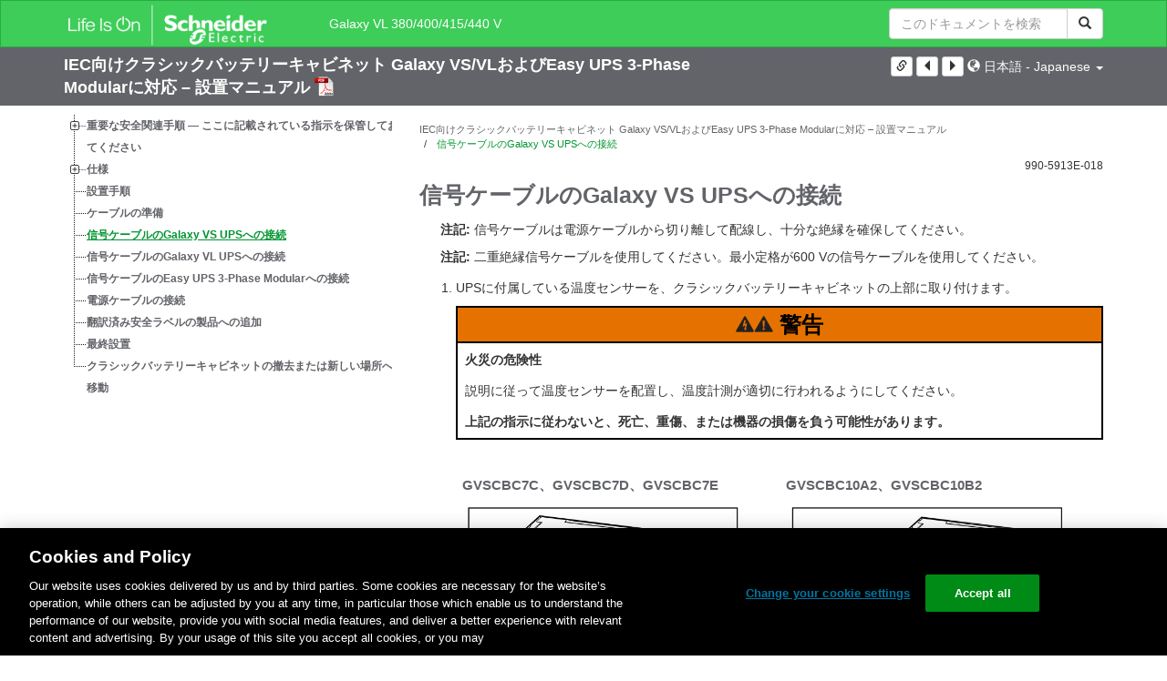

--- FILE ---
content_type: text/html;charset=UTF-8
request_url: https://www.productinfo.schneider-electric.com/galaxyvl_iec/990-5913_master-galaxy-vs-classic-battery-cabinet-installation/990-5913A%20Galaxy%20VS%20Classic%20Battery%20Cabinet%20Installation/Japanese/990-5913%20Classic%20Battery%20Cabinet%20Installation_Japanese_ja_0000209923.xml/$/ConnecttheSignalCables_classicbatterycabinet_Japanese_ja_0000209931
body_size: 11413
content:








<!DOCTYPE html>
  <html lang="ja">
<head>
<meta charset="UTF-8">


<meta name="viewport" content="width=device-width, initial-scale=1.0">
<meta http-equiv="X-UA-Compatible" content="IE=11">
<!-- HTML5 Shim and Respond.js IE8 support of HTML5 elements and media queries -->
<!--[if lt IE 9]>
  <script src="https://oss.maxcdn.com/libs/html5shiv/3.7.0/html5shiv.js"></script>
  <script src="https://oss.maxcdn.com/libs/respond.js/1.3.0/respond.min.js"></script>
<![endif]-->

			<link rel="shortcut icon" href="/galaxyvl_iec/_theme/favicon.ico" mce_href="/galaxyvl_iec/_theme/favicon.ico" type="image/x-icon"/>
<script type="text/javascript" src="/resources/scripts/libs/jquery-1.11.0.min.js"></script>

          <link rel="stylesheet" href="/galaxyvl_iec/_theme/style/main/default.less"></link>

<script type="text/javascript" src="/galaxyvl_iec/_theme/scripts/lib/bootstrap/bootstrap.min.js"></script>
<script type="text/javascript" src="/galaxyvl_iec/_theme/scripts/utils.js"></script>
<script type="text/javascript" src="/resources/scripts/harp-sdk.js"></script>
<script type="text/javascript" src="/galaxyvl_iec/_theme/scripts/langDropdown.js"></script>
<!-- Google Tag Manager -->
<script>(function(w,d,s,l,i){w[l]=w[l]||[];w[l].push({'gtm.start':
new Date().getTime(),event:'gtm.js'});var f=d.getElementsByTagName(s)[0],
j=d.createElement(s),dl=l!='dataLayer'?'&l='+l:'';j.async=true;j.src=
'https://www.googletagmanager.com/gtm.js?id='+i+dl;f.parentNode.insertBefore(j,f);
})(window,document,'script','dataLayer','GTM-5WGBFDW');</script>
<!-- End Google Tag Manager -->



<script>
$(function() {
  $('form[role=search]').submit(function() {
    var $term = $(this).find('input[name=_term]');
    if (!$term.length) {
      $term = $(this).find('input[name=term]');
    }
    var term = $term.val();
    if (term && term !== '*') {
      setCookie('td.search', term);
    }
  });
});
</script>

<style>

</style>

<title>信号ケーブルのGalaxy VS UPSへの接続 - Galaxy VL 380/400/415/440 V</title>

<script type="application/javascript" src="/galaxyvl_iec/_theme/scripts/favoritesToggle.js"></script>
<script type="application/javascript">
var STRING_NONE = "None";
</script>

<!-- Force imagemaps to rescale. -->
<script src="/galaxyvl_iec/_theme/scripts/lib/imageMapResizer/imageMapResizer.min.js"></script>
<script>
  $(function() {
    $('map').imageMapResize();
  });
</script>
	    <meta name="keywords" content=""/>
    <script>
      window.refId = 'ConnecttheSignalCables_classicbatterycabinet_Japanese_ja_0000209931';
      window.urlRefId = 'ConnecttheSignalCables_classicbatterycabinet_Japanese_ja_0000209931';
      // Turn on footnotes.
      $(function() {
        $('a.footnote').popover({
          container: 'body',
          html:true,
          content: function (){
            var fnContentEle = $(this).prev("span.fnContent");
            if(fnContentEle){
              var fnContent = fnContentEle.html();
              if(fnContent){;
               return fnContent;
              }
            }
          }
        });
      });
    </script>
    <script src="/galaxyvl_iec/_theme/scripts/jquery-detect-swipe.js"></script>
    <script src="/galaxyvl_iec/_theme/scripts/viewer.js"></script>
    <style>
     /* Offset anchors to account for the header. */
     a.xmlId {
         position: relative;
         top: -130px;
         display: block;
         visibility: hidden;
     }

     #headerbottom {
         background-color: #626469;
         margin: 0px 0px 50px 0px;
     }
    </style>
</head>

<body id="page" class="readerPage lang-ja" data-pageId="13d7817d-884e-4c80-8660-0e9e98250110">

<nav class="navbar navbar-inverse">
<div class="container">
  <div class="navbar-header">
    <button type="button" class="navbar-toggle" data-toggle="collapse" data-target=".navbar-collapse">
      <span class="icon-bar"></span>
      <span class="icon-bar"></span>
      <span class="icon-bar"></span>
    </button>
    <div class="col-xs-3">
			<a class="navbar-brand" style="padding: 0 50px 0 0" href="https://www.se.com/" target="_blank">
				<img src="/galaxyvl_iec/_theme/images/logos/Logo_SE_White_Transparent_RGB.PNG" style="width: 226px; height: 52px;" class="headerLogo hidden-xs">
				<img src="/galaxyvl_iec/_theme/images/logos/Logo_SE_White_Transparent_RGB.PNG" style="width: 170px; height: 39px;" class="headerLogo visible-xs">
			</a>
    </div>
  </div>

    <form role="search" action='/galaxyvl_iec/search' class="navbar-form navbar-right navbar-input-group">
      <input type="hidden" name="maxFacetValues" value="10"/>
      <input type="hidden" name="filter" value="-search-hidden_md:true"/>
                  <input type="hidden" name="f.manualType_md" value="設置マニュアル"/>
                  <input type="hidden" name="f.lang_md" value="ja"/>
                  <input type="hidden" name="f.format_md" value="XML"/>
                  <input type="hidden" name="f.format_md" value="DITA"/>
                  <input type="hidden" name="f.format_md" value="DITA Topic"/>
      <div class="form-group">
        <label class="sr-only" for="headerTerm">Search Term</label>
        <div class="input-group">
          <input type="text" placeholder="このドキュメントを検索" class="form-control"
            id="headerTerm" name="term" value="">
            <span class="input-group-btn">
              <button type="submit" class="btn btn-default">
                <span class="glyphicon glyphicon-search"></span>
              </button>
            </span>
        </div>
      </div>
    </form>






  <div class="collapse navbar-collapse" id="headerMenu">
    <ul class="nav navbar-nav">
          <li>
            <a class="navbar-brand portal-link" href="/galaxyvl_iec/" title="Galaxy VL 380/400/415/440 V">
              Galaxy VL 380/400/415/440 V
            </a>
          </li>
                <li class="visible-xs"><a href="#" class="tocHeaderLink">目次</a>

    </ul>
  </div><!--/.nav-collapse -->
</div>
</nav>






  
  <div class="publicationHeader prod-portal">
    <div class="container">
      <div class="row">
        <div class="col-xs-7 col-md-8">
          <a class="context-title" href="/galaxyvl_iec/990-5913_master-galaxy-vs-classic-battery-cabinet-installation/990-5913A%20Galaxy%20VS%20Classic%20Battery%20Cabinet%20Installation/Japanese/990-5913%20Classic%20Battery%20Cabinet%20Installation_Japanese_ja_0000209923.xml">


          IEC向けクラシックバッテリーキャビネット Galaxy VS/VLおよびEasy UPS 3-Phase Modularに対応 – 設置マニュアル
          </a>
              <a href="/galaxyvl_iec/990-5913_master-galaxy-vs-classic-battery-cabinet-installation/990-5913A%20Galaxy%20VS%20Classic%20Battery%20Cabinet%20Installation/Japanese/990-5913E_JA.pdf" target="_blank" style="margin-right: 10px;">
                <img src="/galaxyvl_iec/_theme/images/PDF-icon.svg" style="max-height: 22px; margin-top: -7px;" alt="PDF" title="PDF">
              </a>
        </div>

        <div class="col-xs-5 col-md-4 text-right">
</style>
  <a class="btn btn-default btn-xs" id="persistentLink" href="https://www.productinfo.schneider-electric.com/galaxyvl_iec/viewer?docidentity=ConnectTheSignalCables-01886F66&amp;lang=ja&amp;extension=xml&amp;manualidentity=InstallationGalaxyVSClassicBatteryC-00EA38CC"
      title="共有可能リンクURLをクリップボードにコピー">
    <span class="glyphicon glyphicon-link"></span>
  </a>
<script>
(function() {
  var $link = $('a#persistentLink');
  var href = $link.attr('href');
  $link.click(function() {
    var $clipboard = $('<textarea>').css({
      position: 'fixed',
      left: '-100',
      top: '-100',
      width: '10px',
      height: '10px'
    }).appendTo(document.body);
    try {
      $clipboard.val(href).focus().select();
      document.execCommand('copy');
      alert('Sharable Link URL Copied to Clipboard.');

    } catch (e) {
      console.log(e);
      // Otherwise ignore.
    }
    $clipboard.remove();
  });
}());
</script>
          
          <div style="margin-top: 3px; display: inline-block; white-space: nowrap;">
            <a href="#" class="tocHeaderLink btn btn-xs btn-default visible-xs-inline-block" title="目次">
              <img src="/galaxyvl_iec/_theme/images/toc.svg" style="width: 16px; height: 16px;">
            </a>
            <a href="#" class="prevLink btn btn-xs btn-default" title="前">
              <span class="glyphicon glyphicon-triangle-left"></span>
            </a>
            <a href="#" class="nextLink btn btn-xs btn-default" title="次へ">
              <span class="glyphicon glyphicon-triangle-right"></span>
            </a>
          </div>

        <div class="btn-group">
          <a type="button" class="text-sm dropdown-toggle mdToggle" data-toggle="dropdown"
              aria-haspopup="true" aria-expanded="false" title="他の言語" style="color:white">
              <span class="glyphicon glyphicon-globe"></span>
              <span class="hidden-sm hidden-xs">日本語 - Japanese</span>
              <span class="caret"></span>
          </a>
          <ul class="dropdown-menu dropdown-menu-right pull-right">
              <li>    <a href="/galaxyvl_iec/990-5913_master-galaxy-vs-classic-battery-cabinet-installation/990-5913A%20Galaxy%20VS%20Classic%20Battery%20Cabinet%20Installation/Finnish/990-5913%20Classic%20Battery%20Cabinet%20Installation_Finnish_fi_0000209947.xml/$/ConnecttheSignalCables_classicbatterycabinet_Finnish_fi_0000209955"  >suomalainen - Finnish</a>
</li>
              <li>    <a href="/galaxyvl_iec/990-5913_master-galaxy-vs-classic-battery-cabinet-installation/990-5913A%20Galaxy%20VS%20Classic%20Battery%20Cabinet%20Installation/Norwegian/990-5913%20Classic%20Battery%20Cabinet%20Installation_Norwegian_no_0000210154.xml/$/ConnecttheSignalCables_classicbatterycabinet_Norwegian_no_0000210162"  >norsk - Norwegian</a>
</li>
              <li>    <a href="/galaxyvl_iec/990-5913_master-galaxy-vs-classic-battery-cabinet-installation/990-5913A%20Galaxy%20VS%20Classic%20Battery%20Cabinet%20Installation/Polish/990-5913%20Classic%20Battery%20Cabinet%20Installation_Polish_pl_0000210292.xml/$/ConnecttheSignalCables_classicbatterycabinet_Polish_pl_0000210300"  >Polskie - Polish</a>
</li>
              <li>    <a href="/galaxyvl_iec/990-5913_master-galaxy-vs-classic-battery-cabinet-installation/990-5913A%20Galaxy%20VS%20Classic%20Battery%20Cabinet%20Installation/Chinese%20Simplified/990-5913%20Classic%20Battery%20Cabinet%20Installation_Chinese_Simplified_zh-CN_0000210223.xml/$/ConnecttheSignalCables_classicbatterycabinet_Chinese_Simplified_zh-CN_0000210231"  >中文 - Chinese (Simplified)</a>
</li>
              <li>    <a href="/galaxyvl_iec/990-5913_master-galaxy-vs-classic-battery-cabinet-installation/990-5913A%20Galaxy%20VS%20Classic%20Battery%20Cabinet%20Installation/European%20Spanish/990-5913%20Classic%20Battery%20Cabinet%20Installation_Spanish_Castilian_es_0000210200.xml/$/ConnecttheSignalCables_classicbatterycabinet_Spanish_Castilian_es_0000210208"  >Español - Spanish (Castillian)</a>
</li>
              <li>    <a href="/galaxyvl_iec/990-5913_master-galaxy-vs-classic-battery-cabinet-installation/990-5913A%20Galaxy%20VS%20Classic%20Battery%20Cabinet%20Installation/Swedish/990-5913%20Classic%20Battery%20Cabinet%20Installation_Swedish_sv_0000210108.xml/$/ConnecttheSignalCables_classicbatterycabinet_Swedish_sv_0000210116"  >svenska - Swedish</a>
</li>
              <li>    <a href="/galaxyvl_iec/990-5913_master-galaxy-vs-classic-battery-cabinet-installation/990-5913A%20Galaxy%20VS%20Classic%20Battery%20Cabinet%20Installation/Turkish/990-5913%20Classic%20Battery%20Cabinet%20Installation_Turkish_tk_0000210177.xml/$/ConnecttheSignalCables_classicbatterycabinet_Turkish_tk_0000210185"  >Türkmen - Turkish</a>
</li>
              <li>    <a href="/galaxyvl_iec/990-5913_master-galaxy-vs-classic-battery-cabinet-installation/990-5913A%20Galaxy%20VS%20Classic%20Battery%20Cabinet%20Installation/Indonesian/990-5913%20Classic%20Battery%20Cabinet%20Installation_Indonesian_id_0000210085.xml/$/ConnecttheSignalCables_classicbatterycabinet_Indonesian_id_0000210093"  >bahasa - Indonesian</a>
</li>
              <li>    <a href="/galaxyvl_iec/990-5913_master-galaxy-vs-classic-battery-cabinet-installation/990-5913A%20Galaxy%20VS%20Classic%20Battery%20Cabinet%20Installation/Danish/990-5913%20Classic%20Battery%20Cabinet%20Installation_Danish_da_0000209877.xml/$/ConnecttheSignalCables_classicbatterycabinet_Danish_da_0000209885"  >dansk - Danish</a>
</li>
              <li>    <a href="/galaxyvl_iec/990-5913_master-galaxy-vs-classic-battery-cabinet-installation/990-5913A%20Galaxy%20VS%20Classic%20Battery%20Cabinet%20Installation/Greek/990-5913%20Classic%20Battery%20Cabinet%20Installation_Greek_el_0000210062.xml/$/ConnecttheSignalCables_classicbatterycabinet_Greek_el_0000210070"  >ελληνικά - Greek</a>
</li>
              <li>    <a href="/galaxyvl_iec/990-5913_master-galaxy-vs-classic-battery-cabinet-installation/990-5913A%20Galaxy%20VS%20Classic%20Battery%20Cabinet%20Installation/Thai/990-5913%20Classic%20Battery%20Cabinet%20Installation_Thai_th_0000210016.xml/$/ConnecttheSignalCables_classicbatterycabinet_Thai_th_0000210024"  >ไทย - Thai</a>
</li>
              <li>    <a href="/galaxyvl_iec/990-5913_master-galaxy-vs-classic-battery-cabinet-installation/990-5913A%20Galaxy%20VS%20Classic%20Battery%20Cabinet%20Installation/Portuguese%20Brazilian/990-5913%20Classic%20Battery%20Cabinet%20Installation_Portuguese_Brazilian_pt-BR_0000210246.xml/$/ConnecttheSignalCables_classicbatterycabinet_Portuguese_Brazilian_pt-BR_0000210254"  >português - Portuguese (Brazilian)</a>
</li>
              <li>    <a href="/galaxyvl_iec/990-5913_master-galaxy-vs-classic-battery-cabinet-installation/990-5913A%20Galaxy%20VS%20Classic%20Battery%20Cabinet%20Installation/Italian/990-5913%20Classic%20Battery%20Cabinet%20Installation_Italian_it_0000209900.xml/$/ConnecttheSignalCables_classicbatterycabinet_Italian_it_0000209908"  >Italiano - Italian</a>
</li>
              <li>    <a href="/galaxyvl_iec/990-5913_master-galaxy-vs-classic-battery-cabinet-installation/990-5913A%20Galaxy%20VS%20Classic%20Battery%20Cabinet%20Installation/Korean/990-5913%20Classic%20Battery%20Cabinet%20Installation_Korean_ko_0000210269.xml/$/ConnecttheSignalCables_classicbatterycabinet_Korean_ko_0000210277"  >한국어 - Korean</a>
</li>
              <li>    <a href="/galaxyvl_iec/990-5913_master-galaxy-vs-classic-battery-cabinet-installation/990-5913A%20Galaxy%20VS%20Classic%20Battery%20Cabinet%20Installation/Dutch/990-5913%20Classic%20Battery%20Cabinet%20Installation_Dutch_Flemish_nl_0000210039.xml/$/ConnecttheSignalCables_classicbatterycabinet_Dutch_Flemish_nl_0000210047"  >Nederlands - Dutch</a>
</li>
              <li>    <a href="/galaxyvl_iec/990-5913_master-galaxy-vs-classic-battery-cabinet-installation/990-5913A%20Galaxy%20VS%20Classic%20Battery%20Cabinet%20Installation/French/990-5913%20Classic%20Battery%20Cabinet%20Installation_French_fr_0000209970.xml/$/ConnecttheSignalCables_classicbatterycabinet_French_fr_0000209978"  >Français - French</a>
</li>
          </ul>
        </div>
       
     
        </div>
      </div>
    </div>
  </div>

    <div class="container" id="bodyWrapper">



      <div class="row">
          <div class="col-sm-4 col-xs-12 hidden-xs" id="readertoc">
<div id="tocPortal">
  <div class="map bookmap" data-product="SchneiderElectric" data-id="InstallationGalaxyVSClassicBatteryC-00EA38CC" lang="ja" data-xtrc="bookmap:1" data-xtrf="harp://5dbb1e3977b5d300016cbfcc/pr/ORIGINAL/990-5913A%20Galaxy%20VS%20Classic%20Battery%20Cabinet%20Installation/Japanese/990-5913%20Classic%20Battery%20Cabinet%20Installation_Japanese_ja_0000209923.xml">
   <ul id="toc" class="expandable" style="display: none;"><br class="empty"><br class="empty"><br class="empty"><br class="empty"><br class="empty"><span><span><span style="color: #000000; font-family: IDAutomationHC39L; "></span></span></span><br class="empty"><br class="empty"><br class="empty"><br class="empty"><br class="empty"><span><span><span style="color: #000000; font-family: IDAutomationHC39L; "></span></span></span><br class="empty"><br class="empty"><br class="empty"><br class="empty"><br class="empty"><span><span><span style="color: #000000; font-family: IDAutomationHC39L; "></span></span></span>
      <li class="topicref chapter tocentry" data-product="SchneiderElectric" id="toc-SafetyInformationREF_Japanese_ja_0000046107"><a href="/galaxyvl_iec/990-5913_master-galaxy-vs-classic-battery-cabinet-installation/990-5913A%20Galaxy%20VS%20Classic%20Battery%20Cabinet%20Installation/Japanese/990-5913%20Classic%20Battery%20Cabinet%20Installation_Japanese_ja_0000209923.xml/$/SafetyInformationREF_Japanese_ja_0000046107" data-refids=" SafetyInformationREF_Japanese_ja_0000046107"> 重要な安全関連手順
            — ここに記載されている指示を保管しておいてください</a><ul class="toclevel"><br class="empty"><br class="empty"><br class="empty"><br class="empty"><br class="empty"><span><span><span style="color: #000000; font-family: IDAutomationHC39L; "></span></span></span>
            <li class="topicref tocentry" data-product="SchneiderElectric" id="toc-SafetyPrecautions_Install_non-UPSstartupbyuser_Japanese_ja_0000208240"><a href="/galaxyvl_iec/990-5913_master-galaxy-vs-classic-battery-cabinet-installation/990-5913A%20Galaxy%20VS%20Classic%20Battery%20Cabinet%20Installation/Japanese/990-5913%20Classic%20Battery%20Cabinet%20Installation_Japanese_ja_0000209923.xml/$/SafetyInformationREF_Japanese_ja_0000046107#SafetyPrecautions-225D8912" data-refids=" SafetyPrecautions_Install_non-UPSstartupbyuser_Japanese_ja_0000208240"> 安全性に関する注意</a><ul class="toclevel"><br class="empty"><br class="empty"><br class="empty"><br class="empty"><br class="empty"><span><span><span style="color: #000000; font-family: IDAutomationHC39L; "></span></span></span>
                  <li class="topicref tocentry" data-product="SchneiderElectric" id="toc-ElectricalSafety_Valhal_Japanese_ja_0000074686"><a href="/galaxyvl_iec/990-5913_master-galaxy-vs-classic-battery-cabinet-installation/990-5913A%20Galaxy%20VS%20Classic%20Battery%20Cabinet%20Installation/Japanese/990-5913%20Classic%20Battery%20Cabinet%20Installation_Japanese_ja_0000209923.xml/$/SafetyInformationREF_Japanese_ja_0000046107#ElectricalSafety-D96744C4" data-refids=" ElectricalSafety_Valhal_Japanese_ja_0000074686"> 電気的安全性</a></li>
                  <li class="topicref tocentry" data-product="SchneiderElectric" id="toc-BatterySafety_ClassicBatteryCabinet_Japanese_ja_0000208505"><a href="/galaxyvl_iec/990-5913_master-galaxy-vs-classic-battery-cabinet-installation/990-5913A%20Galaxy%20VS%20Classic%20Battery%20Cabinet%20Installation/Japanese/990-5913%20Classic%20Battery%20Cabinet%20Installation_Japanese_ja_0000209923.xml/$/SafetyInformationREF_Japanese_ja_0000046107#BatterySafety-6590A122" data-refids=" BatterySafety_ClassicBatteryCabinet_Japanese_ja_0000208505"> バッテリーの安全性</a></li>
               </ul>
            </li>
         </ul>
      </li>
      <li class="topicref chapter tocentry" data-product="SchneiderElectric" id="toc-SpecificationsREF_Japanese_ja_0000208233"><a href="/galaxyvl_iec/990-5913_master-galaxy-vs-classic-battery-cabinet-installation/990-5913A%20Galaxy%20VS%20Classic%20Battery%20Cabinet%20Installation/Japanese/990-5913%20Classic%20Battery%20Cabinet%20Installation_Japanese_ja_0000209923.xml/$/SpecificationsREF_Japanese_ja_0000208233" data-refids=" SpecificationsREF_Japanese_ja_0000208233"> 仕様</a><ul class="toclevel"><br class="empty"><br class="empty"><br class="empty"><br class="empty"><br class="empty"><span><span><span style="color: #000000; font-family: IDAutomationHC39L; "></span></span></span>
            <li class="topicref tocentry" data-product="SchneiderElectric" id="toc-ClassicBatteryCabinetSpecificationsREF_Japanese_ja_0000209937"><a href="/galaxyvl_iec/990-5913_master-galaxy-vs-classic-battery-cabinet-installation/990-5913A%20Galaxy%20VS%20Classic%20Battery%20Cabinet%20Installation/Japanese/990-5913%20Classic%20Battery%20Cabinet%20Installation_Japanese_ja_0000209923.xml/$/SpecificationsREF_Japanese_ja_0000208233#ClassicBatteryCabinetSpecifications-04131EFC" data-refids=" ClassicBatteryCabinetSpecificationsREF_Japanese_ja_0000209937"> クラシックバッテリーキャビネット仕様</a></li>
            <li class="topicref tocentry" data-product="SchneiderElectric" id="toc-TripSettingsREF_Japanese_ja_0000209925"><a href="/galaxyvl_iec/990-5913_master-galaxy-vs-classic-battery-cabinet-installation/990-5913A%20Galaxy%20VS%20Classic%20Battery%20Cabinet%20Installation/Japanese/990-5913%20Classic%20Battery%20Cabinet%20Installation_Japanese_ja_0000209923.xml/$/SpecificationsREF_Japanese_ja_0000208233#TripSettings-0BB6449C" data-refids=" TripSettingsREF_Japanese_ja_0000209925"> トリップ設定</a></li>
            <li class="topicref tocentry" data-product="SchneiderElectric" id="toc-RecommendedCableSizes380_400_415VREF_Japanese_ja_0000209920"><a href="/galaxyvl_iec/990-5913_master-galaxy-vs-classic-battery-cabinet-installation/990-5913A%20Galaxy%20VS%20Classic%20Battery%20Cabinet%20Installation/Japanese/990-5913%20Classic%20Battery%20Cabinet%20Installation_Japanese_ja_0000209923.xml/$/SpecificationsREF_Japanese_ja_0000208233#RecommendedCableSizes380400415V-4883E652" data-refids=" RecommendedCableSizes380_400_415VREF_Japanese_ja_0000209920"> 推奨ケーブルサイズ</a></li>
            <li class="topicref tocentry" data-product="SchneiderElectric" id="toc-TorqueSpecificationsREF_Japanese_ja_0000208248"><a href="/galaxyvl_iec/990-5913_master-galaxy-vs-classic-battery-cabinet-installation/990-5913A%20Galaxy%20VS%20Classic%20Battery%20Cabinet%20Installation/Japanese/990-5913%20Classic%20Battery%20Cabinet%20Installation_Japanese_ja_0000209923.xml/$/SpecificationsREF_Japanese_ja_0000208233#TorqueSpecifications-3E534C87" data-refids=" TorqueSpecificationsREF_Japanese_ja_0000208248"> トルク仕様</a></li>
            <li class="topicref tocentry" data-product="SchneiderElectric" id="toc-ClearanceREF_ja_0000364745"><a href="/galaxyvl_iec/990-5913_master-galaxy-vs-classic-battery-cabinet-installation/990-5913A%20Galaxy%20VS%20Classic%20Battery%20Cabinet%20Installation/Japanese/990-5913%20Classic%20Battery%20Cabinet%20Installation_Japanese_ja_0000209923.xml/$/SpecificationsREF_Japanese_ja_0000208233#Clearance-71242302" data-refids=" ClearanceREF_ja_0000364745"> 離隔距離</a></li>
            <li class="topicref tocentry" data-product="SchneiderElectric" id="toc-ClassicBatteryCabinetShippingWeightsandDimensions_ja_0000290006"><a href="/galaxyvl_iec/990-5913_master-galaxy-vs-classic-battery-cabinet-installation/990-5913A%20Galaxy%20VS%20Classic%20Battery%20Cabinet%20Installation/Japanese/990-5913%20Classic%20Battery%20Cabinet%20Installation_Japanese_ja_0000209923.xml/$/SpecificationsREF_Japanese_ja_0000208233#ClassicBatteryCabinetShippingWeight-0C34D113" data-refids=" ClassicBatteryCabinetShippingWeightsandDimensions_ja_0000290006"> クラシックバッテリーキャビネットの積荷重量と寸法</a></li>
            <li class="topicref tocentry" data-product="SchneiderElectric" id="toc-ClassicBatteryCabinetWeightsandDimensions_newdesign_ja_0000364192"><a href="/galaxyvl_iec/990-5913_master-galaxy-vs-classic-battery-cabinet-installation/990-5913A%20Galaxy%20VS%20Classic%20Battery%20Cabinet%20Installation/Japanese/990-5913%20Classic%20Battery%20Cabinet%20Installation_Japanese_ja_0000209923.xml/$/SpecificationsREF_Japanese_ja_0000208233#ClassicBatteryCabinetWeightsAndDime-575B6C4D" data-refids=" ClassicBatteryCabinetWeightsandDimensions_newdesign_ja_0000364192"> クラシックバッテリーキャビネットの重量および寸法</a></li>
            <li class="topicref tocentry" data-product="SchneiderElectric" id="toc-CBC_Environment_ja_0000364746"><a href="/galaxyvl_iec/990-5913_master-galaxy-vs-classic-battery-cabinet-installation/990-5913A%20Galaxy%20VS%20Classic%20Battery%20Cabinet%20Installation/Japanese/990-5913%20Classic%20Battery%20Cabinet%20Installation_Japanese_ja_0000209923.xml/$/SpecificationsREF_Japanese_ja_0000208233#Environment-6C9A5A2A" data-refids=" CBC_Environment_ja_0000364746"> 環境</a></li>
            <li class="topicref tocentry" data-product="SchneiderElectric" id="toc-Compliance_GVXBBB630AHandGVXBBB1000AH_ja_DD00585200"><a href="/galaxyvl_iec/990-5913_master-galaxy-vs-classic-battery-cabinet-installation/990-5913A%20Galaxy%20VS%20Classic%20Battery%20Cabinet%20Installation/Japanese/990-5913%20Classic%20Battery%20Cabinet%20Installation_Japanese_ja_0000209923.xml/$/SpecificationsREF_Japanese_ja_0000208233#Compliance-60034F4B" data-refids=" Compliance_GVXBBB630AHandGVXBBB1000AH_ja_DD00585200"> 適合規格</a></li>
         </ul>
      </li>
      <li class="topicref chapter tocentry" data-product="SchneiderElectric" id="toc-InstallationProcedure_classicbatterycabinet_Japanese_ja_0000209918"><a href="/galaxyvl_iec/990-5913_master-galaxy-vs-classic-battery-cabinet-installation/990-5913A%20Galaxy%20VS%20Classic%20Battery%20Cabinet%20Installation/Japanese/990-5913%20Classic%20Battery%20Cabinet%20Installation_Japanese_ja_0000209923.xml/$/InstallationProcedure_classicbatterycabinet_Japanese_ja_0000209918" data-refids=" InstallationProcedure_classicbatterycabinet_Japanese_ja_0000209918"> 設置手順</a></li>
      <li class="topicref chapter tocentry" data-product="SchneiderElectric" id="toc-PrepareforCablesTSK_Japanese_ja_0000209936"><a href="/galaxyvl_iec/990-5913_master-galaxy-vs-classic-battery-cabinet-installation/990-5913A%20Galaxy%20VS%20Classic%20Battery%20Cabinet%20Installation/Japanese/990-5913%20Classic%20Battery%20Cabinet%20Installation_Japanese_ja_0000209923.xml/$/PrepareforCablesTSK_Japanese_ja_0000209936" data-refids=" PrepareforCablesTSK_Japanese_ja_0000209936"> ケーブルの準備</a></li>
      <li class="topicref chapter tocentry" data-product="SchneiderElectric" id="toc-ConnecttheSignalCables_classicbatterycabinet_Japanese_ja_0000209931"><a href="/galaxyvl_iec/990-5913_master-galaxy-vs-classic-battery-cabinet-installation/990-5913A%20Galaxy%20VS%20Classic%20Battery%20Cabinet%20Installation/Japanese/990-5913%20Classic%20Battery%20Cabinet%20Installation_Japanese_ja_0000209923.xml/$/ConnecttheSignalCables_classicbatterycabinet_Japanese_ja_0000209931" data-refids=" ConnecttheSignalCables_classicbatterycabinet_Japanese_ja_0000209931"> 信号ケーブルのGalaxy
            VS UPSへの接続</a></li>
      <li class="topicref chapter tocentry" data-product="SchneiderElectric" id="toc-ConnecttheSignalCablestotheGalaxyVLUPS_CBC_ja_0000663416"><a href="/galaxyvl_iec/990-5913_master-galaxy-vs-classic-battery-cabinet-installation/990-5913A%20Galaxy%20VS%20Classic%20Battery%20Cabinet%20Installation/Japanese/990-5913%20Classic%20Battery%20Cabinet%20Installation_Japanese_ja_0000209923.xml/$/ConnecttheSignalCablestotheGalaxyVLUPS_CBC_ja_0000663416" data-refids=" ConnecttheSignalCablestotheGalaxyVLUPS_CBC_ja_0000663416"> 信号ケーブルのGalaxy
            VL UPSへの接続</a></li>
      <li class="topicref chapter tocentry" data-product="SchneiderElectric" id="toc-ConnecttheSignalCablestotheEasyUPS3-PhaseModular_GVSCBC_ja_0000976737"><a href="/galaxyvl_iec/990-5913_master-galaxy-vs-classic-battery-cabinet-installation/990-5913A%20Galaxy%20VS%20Classic%20Battery%20Cabinet%20Installation/Japanese/990-5913%20Classic%20Battery%20Cabinet%20Installation_Japanese_ja_0000209923.xml/$/ConnecttheSignalCablestotheEasyUPS3-PhaseModular_GVSCBC_ja_0000976737" data-refids=" ConnecttheSignalCablestotheEasyUPS3-PhaseModular_GVSCBC_ja_0000976737"> 信号ケーブルのEasy
            UPS 3-Phase Modularへの接続</a></li>
      <li class="topicref chapter tocentry" data-product="SchneiderElectric" id="toc-ConnectthePowerCables_classicbatterycabinet_Japanese_ja_0000209921"><a href="/galaxyvl_iec/990-5913_master-galaxy-vs-classic-battery-cabinet-installation/990-5913A%20Galaxy%20VS%20Classic%20Battery%20Cabinet%20Installation/Japanese/990-5913%20Classic%20Battery%20Cabinet%20Installation_Japanese_ja_0000209923.xml/$/ConnectthePowerCables_classicbatterycabinet_Japanese_ja_0000209921" data-refids=" ConnectthePowerCables_classicbatterycabinet_Japanese_ja_0000209921"> 電源ケーブルの接続</a></li>
      <li class="topicref chapter tocentry" data-product="SchneiderElectric" id="toc-AddTranslatedSafetyLabelstoYourProduct_Japanese_ja_0000208506"><a href="/galaxyvl_iec/990-5913_master-galaxy-vs-classic-battery-cabinet-installation/990-5913A%20Galaxy%20VS%20Classic%20Battery%20Cabinet%20Installation/Japanese/990-5913%20Classic%20Battery%20Cabinet%20Installation_Japanese_ja_0000209923.xml/$/AddTranslatedSafetyLabelstoYourProduct_Japanese_ja_0000208506" data-refids=" AddTranslatedSafetyLabelstoYourProduct_Japanese_ja_0000208506"> 翻訳済み安全ラベルの製品への追加</a></li>
      <li class="topicref chapter tocentry" data-product="SchneiderElectric" id="toc-FinalInstallation_Classicbatterycabinet_Japanese_ja_0000209938"><a href="/galaxyvl_iec/990-5913_master-galaxy-vs-classic-battery-cabinet-installation/990-5913A%20Galaxy%20VS%20Classic%20Battery%20Cabinet%20Installation/Japanese/990-5913%20Classic%20Battery%20Cabinet%20Installation_Japanese_ja_0000209923.xml/$/FinalInstallation_Classicbatterycabinet_Japanese_ja_0000209938" data-refids=" FinalInstallation_Classicbatterycabinet_Japanese_ja_0000209938"> 最終設置</a></li>
      <li class="topicref chapter tocentry" data-product="SchneiderElectric" id="toc-CBC_DecommissionorMovetheClassicBatteryCabinettoaNewLocationTSK_ja_0000976738"><a href="/galaxyvl_iec/990-5913_master-galaxy-vs-classic-battery-cabinet-installation/990-5913A%20Galaxy%20VS%20Classic%20Battery%20Cabinet%20Installation/Japanese/990-5913%20Classic%20Battery%20Cabinet%20Installation_Japanese_ja_0000209923.xml/$/CBC_DecommissionorMovetheClassicBatteryCabinettoaNewLocationTSK_ja_0000976738" data-refids=" CBC_DecommissionorMovetheClassicBatteryCabinettoaNewLocationTSK_ja_0000976738"> クラシックバッテリーキャビネットの撤去または新しい場所への移動</a></li><br class="empty"><br class="empty"><br class="empty"><br class="empty"><br class="empty"><span><span><span style="color: #000000; font-family: IDAutomationHC39L; "></span></span></span></ul>
</div>    <noscript>
<div class="map bookmap" data-product="SchneiderElectric" data-id="InstallationGalaxyVSClassicBatteryC-00EA38CC" lang="ja" data-xtrc="bookmap:1" data-xtrf="harp://5dbb1e3977b5d300016cbfcc/pr/ORIGINAL/990-5913A%20Galaxy%20VS%20Classic%20Battery%20Cabinet%20Installation/Japanese/990-5913%20Classic%20Battery%20Cabinet%20Installation_Japanese_ja_0000209923.xml">
   <ul id="toc" class="expandable"><br class="empty"><br class="empty"><br class="empty"><br class="empty"><br class="empty"><span><span><span style="color: #000000; font-family: IDAutomationHC39L; "></span></span></span><br class="empty"><br class="empty"><br class="empty"><br class="empty"><br class="empty"><span><span><span style="color: #000000; font-family: IDAutomationHC39L; "></span></span></span><br class="empty"><br class="empty"><br class="empty"><br class="empty"><br class="empty"><span><span><span style="color: #000000; font-family: IDAutomationHC39L; "></span></span></span>
      <li class="topicref chapter tocentry" data-product="SchneiderElectric" id="toc-SafetyInformationREF_Japanese_ja_0000046107"><a href="/galaxyvl_iec/990-5913_master-galaxy-vs-classic-battery-cabinet-installation/990-5913A%20Galaxy%20VS%20Classic%20Battery%20Cabinet%20Installation/Japanese/990-5913%20Classic%20Battery%20Cabinet%20Installation_Japanese_ja_0000209923.xml/$/SafetyInformationREF_Japanese_ja_0000046107" data-refids=" SafetyInformationREF_Japanese_ja_0000046107"> 重要な安全関連手順
            — ここに記載されている指示を保管しておいてください</a><ul class="toclevel"><br class="empty"><br class="empty"><br class="empty"><br class="empty"><br class="empty"><span><span><span style="color: #000000; font-family: IDAutomationHC39L; "></span></span></span>
            <li class="topicref tocentry" data-product="SchneiderElectric" id="toc-SafetyPrecautions_Install_non-UPSstartupbyuser_Japanese_ja_0000208240"><a href="/galaxyvl_iec/990-5913_master-galaxy-vs-classic-battery-cabinet-installation/990-5913A%20Galaxy%20VS%20Classic%20Battery%20Cabinet%20Installation/Japanese/990-5913%20Classic%20Battery%20Cabinet%20Installation_Japanese_ja_0000209923.xml/$/SafetyInformationREF_Japanese_ja_0000046107#SafetyPrecautions-225D8912" data-refids=" SafetyPrecautions_Install_non-UPSstartupbyuser_Japanese_ja_0000208240"> 安全性に関する注意</a><ul class="toclevel"><br class="empty"><br class="empty"><br class="empty"><br class="empty"><br class="empty"><span><span><span style="color: #000000; font-family: IDAutomationHC39L; "></span></span></span>
                  <li class="topicref tocentry" data-product="SchneiderElectric" id="toc-ElectricalSafety_Valhal_Japanese_ja_0000074686"><a href="/galaxyvl_iec/990-5913_master-galaxy-vs-classic-battery-cabinet-installation/990-5913A%20Galaxy%20VS%20Classic%20Battery%20Cabinet%20Installation/Japanese/990-5913%20Classic%20Battery%20Cabinet%20Installation_Japanese_ja_0000209923.xml/$/SafetyInformationREF_Japanese_ja_0000046107#ElectricalSafety-D96744C4" data-refids=" ElectricalSafety_Valhal_Japanese_ja_0000074686"> 電気的安全性</a></li>
                  <li class="topicref tocentry" data-product="SchneiderElectric" id="toc-BatterySafety_ClassicBatteryCabinet_Japanese_ja_0000208505"><a href="/galaxyvl_iec/990-5913_master-galaxy-vs-classic-battery-cabinet-installation/990-5913A%20Galaxy%20VS%20Classic%20Battery%20Cabinet%20Installation/Japanese/990-5913%20Classic%20Battery%20Cabinet%20Installation_Japanese_ja_0000209923.xml/$/SafetyInformationREF_Japanese_ja_0000046107#BatterySafety-6590A122" data-refids=" BatterySafety_ClassicBatteryCabinet_Japanese_ja_0000208505"> バッテリーの安全性</a></li>
               </ul>
            </li>
         </ul>
      </li>
      <li class="topicref chapter tocentry" data-product="SchneiderElectric" id="toc-SpecificationsREF_Japanese_ja_0000208233"><a href="/galaxyvl_iec/990-5913_master-galaxy-vs-classic-battery-cabinet-installation/990-5913A%20Galaxy%20VS%20Classic%20Battery%20Cabinet%20Installation/Japanese/990-5913%20Classic%20Battery%20Cabinet%20Installation_Japanese_ja_0000209923.xml/$/SpecificationsREF_Japanese_ja_0000208233" data-refids=" SpecificationsREF_Japanese_ja_0000208233"> 仕様</a><ul class="toclevel"><br class="empty"><br class="empty"><br class="empty"><br class="empty"><br class="empty"><span><span><span style="color: #000000; font-family: IDAutomationHC39L; "></span></span></span>
            <li class="topicref tocentry" data-product="SchneiderElectric" id="toc-ClassicBatteryCabinetSpecificationsREF_Japanese_ja_0000209937"><a href="/galaxyvl_iec/990-5913_master-galaxy-vs-classic-battery-cabinet-installation/990-5913A%20Galaxy%20VS%20Classic%20Battery%20Cabinet%20Installation/Japanese/990-5913%20Classic%20Battery%20Cabinet%20Installation_Japanese_ja_0000209923.xml/$/SpecificationsREF_Japanese_ja_0000208233#ClassicBatteryCabinetSpecifications-04131EFC" data-refids=" ClassicBatteryCabinetSpecificationsREF_Japanese_ja_0000209937"> クラシックバッテリーキャビネット仕様</a></li>
            <li class="topicref tocentry" data-product="SchneiderElectric" id="toc-TripSettingsREF_Japanese_ja_0000209925"><a href="/galaxyvl_iec/990-5913_master-galaxy-vs-classic-battery-cabinet-installation/990-5913A%20Galaxy%20VS%20Classic%20Battery%20Cabinet%20Installation/Japanese/990-5913%20Classic%20Battery%20Cabinet%20Installation_Japanese_ja_0000209923.xml/$/SpecificationsREF_Japanese_ja_0000208233#TripSettings-0BB6449C" data-refids=" TripSettingsREF_Japanese_ja_0000209925"> トリップ設定</a></li>
            <li class="topicref tocentry" data-product="SchneiderElectric" id="toc-RecommendedCableSizes380_400_415VREF_Japanese_ja_0000209920"><a href="/galaxyvl_iec/990-5913_master-galaxy-vs-classic-battery-cabinet-installation/990-5913A%20Galaxy%20VS%20Classic%20Battery%20Cabinet%20Installation/Japanese/990-5913%20Classic%20Battery%20Cabinet%20Installation_Japanese_ja_0000209923.xml/$/SpecificationsREF_Japanese_ja_0000208233#RecommendedCableSizes380400415V-4883E652" data-refids=" RecommendedCableSizes380_400_415VREF_Japanese_ja_0000209920"> 推奨ケーブルサイズ</a></li>
            <li class="topicref tocentry" data-product="SchneiderElectric" id="toc-TorqueSpecificationsREF_Japanese_ja_0000208248"><a href="/galaxyvl_iec/990-5913_master-galaxy-vs-classic-battery-cabinet-installation/990-5913A%20Galaxy%20VS%20Classic%20Battery%20Cabinet%20Installation/Japanese/990-5913%20Classic%20Battery%20Cabinet%20Installation_Japanese_ja_0000209923.xml/$/SpecificationsREF_Japanese_ja_0000208233#TorqueSpecifications-3E534C87" data-refids=" TorqueSpecificationsREF_Japanese_ja_0000208248"> トルク仕様</a></li>
            <li class="topicref tocentry" data-product="SchneiderElectric" id="toc-ClearanceREF_ja_0000364745"><a href="/galaxyvl_iec/990-5913_master-galaxy-vs-classic-battery-cabinet-installation/990-5913A%20Galaxy%20VS%20Classic%20Battery%20Cabinet%20Installation/Japanese/990-5913%20Classic%20Battery%20Cabinet%20Installation_Japanese_ja_0000209923.xml/$/SpecificationsREF_Japanese_ja_0000208233#Clearance-71242302" data-refids=" ClearanceREF_ja_0000364745"> 離隔距離</a></li>
            <li class="topicref tocentry" data-product="SchneiderElectric" id="toc-ClassicBatteryCabinetShippingWeightsandDimensions_ja_0000290006"><a href="/galaxyvl_iec/990-5913_master-galaxy-vs-classic-battery-cabinet-installation/990-5913A%20Galaxy%20VS%20Classic%20Battery%20Cabinet%20Installation/Japanese/990-5913%20Classic%20Battery%20Cabinet%20Installation_Japanese_ja_0000209923.xml/$/SpecificationsREF_Japanese_ja_0000208233#ClassicBatteryCabinetShippingWeight-0C34D113" data-refids=" ClassicBatteryCabinetShippingWeightsandDimensions_ja_0000290006"> クラシックバッテリーキャビネットの積荷重量と寸法</a></li>
            <li class="topicref tocentry" data-product="SchneiderElectric" id="toc-ClassicBatteryCabinetWeightsandDimensions_newdesign_ja_0000364192"><a href="/galaxyvl_iec/990-5913_master-galaxy-vs-classic-battery-cabinet-installation/990-5913A%20Galaxy%20VS%20Classic%20Battery%20Cabinet%20Installation/Japanese/990-5913%20Classic%20Battery%20Cabinet%20Installation_Japanese_ja_0000209923.xml/$/SpecificationsREF_Japanese_ja_0000208233#ClassicBatteryCabinetWeightsAndDime-575B6C4D" data-refids=" ClassicBatteryCabinetWeightsandDimensions_newdesign_ja_0000364192"> クラシックバッテリーキャビネットの重量および寸法</a></li>
            <li class="topicref tocentry" data-product="SchneiderElectric" id="toc-CBC_Environment_ja_0000364746"><a href="/galaxyvl_iec/990-5913_master-galaxy-vs-classic-battery-cabinet-installation/990-5913A%20Galaxy%20VS%20Classic%20Battery%20Cabinet%20Installation/Japanese/990-5913%20Classic%20Battery%20Cabinet%20Installation_Japanese_ja_0000209923.xml/$/SpecificationsREF_Japanese_ja_0000208233#Environment-6C9A5A2A" data-refids=" CBC_Environment_ja_0000364746"> 環境</a></li>
            <li class="topicref tocentry" data-product="SchneiderElectric" id="toc-Compliance_GVXBBB630AHandGVXBBB1000AH_ja_DD00585200"><a href="/galaxyvl_iec/990-5913_master-galaxy-vs-classic-battery-cabinet-installation/990-5913A%20Galaxy%20VS%20Classic%20Battery%20Cabinet%20Installation/Japanese/990-5913%20Classic%20Battery%20Cabinet%20Installation_Japanese_ja_0000209923.xml/$/SpecificationsREF_Japanese_ja_0000208233#Compliance-60034F4B" data-refids=" Compliance_GVXBBB630AHandGVXBBB1000AH_ja_DD00585200"> 適合規格</a></li>
         </ul>
      </li>
      <li class="topicref chapter tocentry" data-product="SchneiderElectric" id="toc-InstallationProcedure_classicbatterycabinet_Japanese_ja_0000209918"><a href="/galaxyvl_iec/990-5913_master-galaxy-vs-classic-battery-cabinet-installation/990-5913A%20Galaxy%20VS%20Classic%20Battery%20Cabinet%20Installation/Japanese/990-5913%20Classic%20Battery%20Cabinet%20Installation_Japanese_ja_0000209923.xml/$/InstallationProcedure_classicbatterycabinet_Japanese_ja_0000209918" data-refids=" InstallationProcedure_classicbatterycabinet_Japanese_ja_0000209918"> 設置手順</a></li>
      <li class="topicref chapter tocentry" data-product="SchneiderElectric" id="toc-PrepareforCablesTSK_Japanese_ja_0000209936"><a href="/galaxyvl_iec/990-5913_master-galaxy-vs-classic-battery-cabinet-installation/990-5913A%20Galaxy%20VS%20Classic%20Battery%20Cabinet%20Installation/Japanese/990-5913%20Classic%20Battery%20Cabinet%20Installation_Japanese_ja_0000209923.xml/$/PrepareforCablesTSK_Japanese_ja_0000209936" data-refids=" PrepareforCablesTSK_Japanese_ja_0000209936"> ケーブルの準備</a></li>
      <li class="topicref chapter tocentry" data-product="SchneiderElectric" id="toc-ConnecttheSignalCables_classicbatterycabinet_Japanese_ja_0000209931"><a href="/galaxyvl_iec/990-5913_master-galaxy-vs-classic-battery-cabinet-installation/990-5913A%20Galaxy%20VS%20Classic%20Battery%20Cabinet%20Installation/Japanese/990-5913%20Classic%20Battery%20Cabinet%20Installation_Japanese_ja_0000209923.xml/$/ConnecttheSignalCables_classicbatterycabinet_Japanese_ja_0000209931" data-refids=" ConnecttheSignalCables_classicbatterycabinet_Japanese_ja_0000209931"> 信号ケーブルのGalaxy
            VS UPSへの接続</a></li>
      <li class="topicref chapter tocentry" data-product="SchneiderElectric" id="toc-ConnecttheSignalCablestotheGalaxyVLUPS_CBC_ja_0000663416"><a href="/galaxyvl_iec/990-5913_master-galaxy-vs-classic-battery-cabinet-installation/990-5913A%20Galaxy%20VS%20Classic%20Battery%20Cabinet%20Installation/Japanese/990-5913%20Classic%20Battery%20Cabinet%20Installation_Japanese_ja_0000209923.xml/$/ConnecttheSignalCablestotheGalaxyVLUPS_CBC_ja_0000663416" data-refids=" ConnecttheSignalCablestotheGalaxyVLUPS_CBC_ja_0000663416"> 信号ケーブルのGalaxy
            VL UPSへの接続</a></li>
      <li class="topicref chapter tocentry" data-product="SchneiderElectric" id="toc-ConnecttheSignalCablestotheEasyUPS3-PhaseModular_GVSCBC_ja_0000976737"><a href="/galaxyvl_iec/990-5913_master-galaxy-vs-classic-battery-cabinet-installation/990-5913A%20Galaxy%20VS%20Classic%20Battery%20Cabinet%20Installation/Japanese/990-5913%20Classic%20Battery%20Cabinet%20Installation_Japanese_ja_0000209923.xml/$/ConnecttheSignalCablestotheEasyUPS3-PhaseModular_GVSCBC_ja_0000976737" data-refids=" ConnecttheSignalCablestotheEasyUPS3-PhaseModular_GVSCBC_ja_0000976737"> 信号ケーブルのEasy
            UPS 3-Phase Modularへの接続</a></li>
      <li class="topicref chapter tocentry" data-product="SchneiderElectric" id="toc-ConnectthePowerCables_classicbatterycabinet_Japanese_ja_0000209921"><a href="/galaxyvl_iec/990-5913_master-galaxy-vs-classic-battery-cabinet-installation/990-5913A%20Galaxy%20VS%20Classic%20Battery%20Cabinet%20Installation/Japanese/990-5913%20Classic%20Battery%20Cabinet%20Installation_Japanese_ja_0000209923.xml/$/ConnectthePowerCables_classicbatterycabinet_Japanese_ja_0000209921" data-refids=" ConnectthePowerCables_classicbatterycabinet_Japanese_ja_0000209921"> 電源ケーブルの接続</a></li>
      <li class="topicref chapter tocentry" data-product="SchneiderElectric" id="toc-AddTranslatedSafetyLabelstoYourProduct_Japanese_ja_0000208506"><a href="/galaxyvl_iec/990-5913_master-galaxy-vs-classic-battery-cabinet-installation/990-5913A%20Galaxy%20VS%20Classic%20Battery%20Cabinet%20Installation/Japanese/990-5913%20Classic%20Battery%20Cabinet%20Installation_Japanese_ja_0000209923.xml/$/AddTranslatedSafetyLabelstoYourProduct_Japanese_ja_0000208506" data-refids=" AddTranslatedSafetyLabelstoYourProduct_Japanese_ja_0000208506"> 翻訳済み安全ラベルの製品への追加</a></li>
      <li class="topicref chapter tocentry" data-product="SchneiderElectric" id="toc-FinalInstallation_Classicbatterycabinet_Japanese_ja_0000209938"><a href="/galaxyvl_iec/990-5913_master-galaxy-vs-classic-battery-cabinet-installation/990-5913A%20Galaxy%20VS%20Classic%20Battery%20Cabinet%20Installation/Japanese/990-5913%20Classic%20Battery%20Cabinet%20Installation_Japanese_ja_0000209923.xml/$/FinalInstallation_Classicbatterycabinet_Japanese_ja_0000209938" data-refids=" FinalInstallation_Classicbatterycabinet_Japanese_ja_0000209938"> 最終設置</a></li>
      <li class="topicref chapter tocentry" data-product="SchneiderElectric" id="toc-CBC_DecommissionorMovetheClassicBatteryCabinettoaNewLocationTSK_ja_0000976738"><a href="/galaxyvl_iec/990-5913_master-galaxy-vs-classic-battery-cabinet-installation/990-5913A%20Galaxy%20VS%20Classic%20Battery%20Cabinet%20Installation/Japanese/990-5913%20Classic%20Battery%20Cabinet%20Installation_Japanese_ja_0000209923.xml/$/CBC_DecommissionorMovetheClassicBatteryCabinettoaNewLocationTSK_ja_0000976738" data-refids=" CBC_DecommissionorMovetheClassicBatteryCabinettoaNewLocationTSK_ja_0000976738"> クラシックバッテリーキャビネットの撤去または新しい場所への移動</a></li><br class="empty"><br class="empty"><br class="empty"><br class="empty"><br class="empty"><span><span><span style="color: #000000; font-family: IDAutomationHC39L; "></span></span></span></ul>
</div>    </noscript>
</div>
<script type="text/javascript" src="/galaxyvl_iec/_theme/scripts/lib/jstree/jstree.min.js"></script>
          </div>
        <div class="col-sm-8 col-xs-12" id="topicView">



<noscript>
<div id="noscript-notice">
<p>For the best experience of this site, please enable Javascript for the <code>www.productinfo.schneider-electric.com</code> domain.</p>
</div>
</noscript>

          <div class="row">
            <div id="breadcrumbContent">
            </div>
          </div>

          <div class="row">
            <div class="col-xs-12 text-right bookpartno">
              990-5913E-018
            </div>
          </div>
          <!--This is for the table expand code-->
          <div class="closeBtnText" style="display:none">閉じる</div>
          <div class="clickToExpandText" style="display:none">クリックしてテーブルを展開します</div>
          <div class="clickToExpandLink" style="display:none">テーブルの展開</div>

 
      
          <div class="row" id="viewerContent" data-portalKey="5f3ebd1caa377b000152fb84"
            data-itemKey="66515f4687c0155a2b1f66c8" data-projectKey="5dbb1e3977b5d300016cbfcc"
            data-parentKey="66515f4587c0155a2b1f66a4">
            <span style="display: none;" data-documentIdentifier="ConnectTheSignalCables-01886F66 endhere" data-documentTitle="IEC向けクラシックバッテリーキャビネット Galaxy VS/VLおよびEasy UPS 3-Phase Modularに対応 – 設置マニュアル titleendhere"> </span>

            <div class="col-xs-12 content-container">
<div class="itemPreview"><a name="ConnectTheSignalCables-01886F66" class="xmlId"></a><article class="topic task" data-id="ConnectTheSignalCables-01886F66" lang="ja" data-xtrc="task:1" data-xtrf="harp://5dbb1e3977b5d300016cbfcc/pr/ORIGINAL/990-5913A%20Galaxy%20VS%20Classic%20Battery%20Cabinet%20Installation/Japanese/Connect%20the%20Signal%20Cables_classic%20battery%20cabinet_Japanese_ja_0000209931.xml">
      <h1 class="title" data-xtrc="title:1" lang="ja">信号ケーブルのGalaxy
         VS UPSへの接続</h1>
      <div class="shortdesc" data-xtrc="shortdesc:1" lang="ja"></div>
      <div class="body taskbody" data-xtrc="taskbody:1" lang="ja">
         <div class="section context" data-xtrc="context:1" lang="ja"><a name="RouteTheSignalCablesSeparatelyFromT-A3942051" class="xmlId"></a><div class="note"><b class="noteLabel">注記: </b>信号ケーブルは電源ケーブルから切り離して配線し、十分な絶縁を確保してください。</div><a name="UseDoubleIsolatedSignalCables.TheSi-A394227D" class="xmlId"></a><div class="note"><b class="noteLabel">注記: </b>二重絶縁信号ケーブルを使用してください。最小定格が600
               Vの信号ケーブルを使用してください。</div>
         </div>
         <ol class="ol steps" data-xtrc="steps:1" lang="ja">
            <li class="li step" data-xtrc="step:1" lang="ja"><span class="ph cmd" data-xtrc="cmd:1" lang="ja">UPSに付属している温度センサーを、クラシックバッテリーキャビネットの上部に取り付けます。</span><div class="itemgroup stepxmp" data-xtrc="stepxmp:1" lang="ja"><a name="HazardOfFirePositionTheTemperatureS-A3942943" class="xmlId"></a><table class="note hazardstatement electric warning notepanel notepanel-warning" data-id="HazardOfFirePositionTheTemperatureS-A3942943" data-xtrc="hazardstatement:1" lang="ja">
                     <tr>
                        <th class="notepanel-heading hazardHeader"><img src="/galaxyvl_iec/_theme/images/hazardlabels/Electric Warning.png" class="hazardImage"> 警告</th>
                     </tr>
                     <tr>
                        <td class="notepanel-body">
                           <div class="li typeofhazard" data-xtrc="typeofhazard:1" lang="ja">火災の危険性</div>
                           <div class="li howtoavoid" data-xtrc="howtoavoid:1" lang="ja">説明に従って温度センサーを配置し、温度計測が適切に行われるようにしてください。</div>
                           <div class="consequence">上記の指示に従わないと、死亡、重傷、または機器の損傷を負う可能性があります。</div>
                        </td>
                     </tr>
                  </table>
                  <div class="table font:10" data-xtrc="table:1" lang="ja">
                     <table style="border-collapse: collapse; width: 100%; ">
                        <colgroup>
                           <col style="width: 240px; ">
                           <col style="width: 240px; ">
                        </colgroup>
                        <tbody style="vertical-align: top; ">
                           <tr>
                              <td style="padding: 7px; border-right-style: none; border-bottom-style: none; border-top-style: none; border-left-style: none; " class="entry">
                                 <div class="fig" data-xtrc="fig:1" lang="ja">
                                    <h4 class="title" data-xtrc="title:2" lang="ja"><a name="GVSCBC7AGVSCBC7BGVSCBC7CGVSCBC7DGVS-BF66426A2" class="xmlId"></a><span class="ph" data-id="GVSCBC7AGVSCBC7BGVSCBC7CGVSCBC7DGVS-BF66426A2" data-xtrc="ph:1" data-xtrf="harp://5dbb1e3977b5d300016cbfcc/pr/ORIGINAL/990-5913A%20Galaxy%20VS%20Classic%20Battery%20Cabinet%20Installation/Japanese/Prepare%20for%20Cables%20(TSK)_Japanese_ja_0000209936.xml" lang="ja">GVSCBC7C、GVSCBC7D、GVSCBC7E</span></h4><a href="/galaxyvl_iec/990-5913_master-galaxy-vs-classic-battery-cabinet-installation/990-5913A%20Galaxy%20VS%20Classic%20Battery%20Cabinet%20Installation/Japanese/GVScbc7a_RouteSignalCable_W85mm_0000327439.png" target="_blank" class="imglink"><img src="/galaxyvl_iec/990-5913_master-galaxy-vs-classic-battery-cabinet-installation/990-5913A%20Galaxy%20VS%20Classic%20Battery%20Cabinet%20Installation/Japanese/GVScbc7a_RouteSignalCable_W85mm_0000327439.png" class="image img-responsive" style="display:inline;"></a></div>
                              </td>
                              <td style="padding: 7px; border-right-style: none; border-bottom-style: none; border-top-style: none; " class="entry">
                                 <div class="fig" data-xtrc="fig:2" lang="ja">
                                    <h4 class="title" data-xtrc="title:3" lang="ja"><a name="GVSCBC10A2GVSCBC10B2-BF6B20052" class="xmlId"></a><span class="ph" data-id="GVSCBC10A2GVSCBC10B2-BF6B20052" data-xtrc="ph:2" data-xtrf="harp://5dbb1e3977b5d300016cbfcc/pr/ORIGINAL/990-5913A%20Galaxy%20VS%20Classic%20Battery%20Cabinet%20Installation/Japanese/Prepare%20for%20Cables%20(TSK)_Japanese_ja_0000209936.xml" lang="ja">GVSCBC10A2、GVSCBC10B2</span></h4><a href="/galaxyvl_iec/990-5913_master-galaxy-vs-classic-battery-cabinet-installation/990-5913A%20Galaxy%20VS%20Classic%20Battery%20Cabinet%20Installation/Japanese/GVScbc10a2_RouteSignalCable_W85mm_0000327438.png" target="_blank" class="imglink"><img src="/galaxyvl_iec/990-5913_master-galaxy-vs-classic-battery-cabinet-installation/990-5913A%20Galaxy%20VS%20Classic%20Battery%20Cabinet%20Installation/Japanese/GVScbc10a2_RouteSignalCable_W85mm_0000327438.png" class="image img-responsive" style="display:inline;"></a></div>
                              </td>
                           </tr>
                        </tbody>
                     </table>
                  </div>
               </div>
            </li>
            <li class="li step" data-xtrc="step:2" lang="ja"><a name="RouteTheBatteryTemperatureSensorCab-A3942DEE" class="xmlId"></a><span class="ph cmd" data-id="RouteTheBatteryTemperatureSensorCab-A3942DEE" data-xtrc="cmd:2" lang="ja">バッテリー温度センサーのケーブルをクラシックバッテリーキャビネットの底部を通してUPSに配線し、以下のように接続します。</span><div class="itemgroup stepxmp" data-xtrc="stepxmp:2" lang="ja"><a name="OneTemperatureSensorIsProvidedWithT-A39433CE" class="xmlId"></a><div class="note"><b class="noteLabel">注記: </b>UPSには、温度センサーが1つ同梱されています。追加の温度センサー（0J-0M-1160）を購入する場合は、Schneider
                     Electricまでお問い合わせください。</div><a name="TheBatteryTemperatureSensorCablesAr-A3943158" class="xmlId"></a><div class="note"><b class="noteLabel">注記: </b>バッテリー温度センサーのケーブルは、<span class="ph" data-xtrc="ph:1" lang="ja">Class 2</span>および<span class="ph" data-xtrc="ph:2" lang="ja">SELV</span>です。<span class="ph" data-xtrc="ph:3" lang="ja">Class 2</span>回路と<span class="ph" data-xtrc="ph:4" lang="ja">SELV</span>回路は、主回路から二重絶縁する必要があります。</div>
                  <div class="fig" data-xtrc="fig:3" lang="ja"><a href="/galaxyvl_iec/990-5913_master-galaxy-vs-classic-battery-cabinet-installation/990-5913A%20Galaxy%20VS%20Classic%20Battery%20Cabinet%20Installation/Japanese/GVL_battery%20temp%20signal_120mm_ja_0000522957.png" target="_blank" class="imglink"><img src="/galaxyvl_iec/990-5913_master-galaxy-vs-classic-battery-cabinet-installation/990-5913A%20Galaxy%20VS%20Classic%20Battery%20Cabinet%20Installation/Japanese/GVL_battery%20temp%20signal_120mm_ja_0000522957.png" class="image img-responsive" style="display:inline;"></a></div>
               </div>
            </li>
            <li class="li step" data-xtrc="step:3" lang="ja"><a name="RemoveTheCoverOnTheBatteryBreaker.-A39435A4" class="xmlId"></a><span class="ph cmd" data-id="RemoveTheCoverOnTheBatteryBreaker.-A39435A4" data-xtrc="cmd:3" lang="ja">バッテリーブレーカーのカバーを取り外します。</span></li>
            <li class="li step" data-xtrc="step:4" lang="ja"><a name="ConnectTheSignalCablesToTheBatteryB-A3943737" class="xmlId"></a><span class="ph cmd" data-id="ConnectTheSignalCablesToTheBatteryB-A3943737" data-xtrc="cmd:4" lang="ja">以下の手順で、信号ケーブルをバッテリーブレーカーに接続します。</span><ol class="ol substeps" data-xtrc="substeps:1" lang="ja">
                  <li class="li substep" data-xtrc="substep:1" lang="ja"><a name="ConnectTheSignalCablesToTheAUXSwitc-A39438B6" class="xmlId"></a><span class="ph cmd" data-id="ConnectTheSignalCablesToTheAUXSwitc-A39438B6" data-xtrc="cmd:5" lang="ja">信号ケーブルをAUXスイッチに接続します。</span></li>
                  <li class="li substep" data-xtrc="substep:2" lang="ja"><a name="ConnectTheSignalCablesToTheUndervol-A3943AC4" class="xmlId"></a><span class="ph cmd" data-id="ConnectTheSignalCablesToTheUndervol-A3943AC4" data-xtrc="cmd:6" lang="ja">信号ケーブルを不足電圧トリップコイルに接続します。</span></li>
                  <li class="li substep" data-xtrc="substep:3" lang="ja"><a name="RouteTheSignalCablesOutThroughTheLo-A3943C90" class="xmlId"></a><span class="ph cmd" data-id="RouteTheSignalCablesOutThroughTheLo-A3943C90" data-xtrc="cmd:7" lang="ja">信号ケーブルをバッテリーブレーカー底部の開口部に通して配線します。</span></li>
               </ol>
               <div class="itemgroup stepxmp" data-xtrc="stepxmp:3" lang="ja">
                  <div class="fig" data-xtrc="fig:4" lang="ja"><a href="/galaxyvl_iec/990-5913_master-galaxy-vs-classic-battery-cabinet-installation/990-5913A%20Galaxy%20VS%20Classic%20Battery%20Cabinet%20Installation/Japanese/GVScbc_ConnectAuxAndUndervoltageCoil_W120mm_0000332048.png" target="_blank" class="imglink"><img src="/galaxyvl_iec/990-5913_master-galaxy-vs-classic-battery-cabinet-installation/990-5913A%20Galaxy%20VS%20Classic%20Battery%20Cabinet%20Installation/Japanese/GVScbc_ConnectAuxAndUndervoltageCoil_W120mm_0000332048.png" class="image img-responsive" style="display:inline;"></a></div>
               </div>
            </li>
            <li class="li step" data-xtrc="step:5" lang="ja"><a name="RouteTheSignalCablesFromBehindTheBa-A3943F65" class="xmlId"></a><span class="ph cmd" data-id="RouteTheSignalCablesFromBehindTheBa-A3943F65" data-xtrc="cmd:8" lang="ja">信号ケーブルを、バッテリーブレーカーの背面からクラシックバッテリーキャビネット底部を通して配線します。</span><div class="itemgroup stepxmp" data-xtrc="stepxmp:4" lang="ja">
                  <div class="fig" data-xtrc="fig:5" lang="ja">
                     <h4 class="title" data-xtrc="title:4" lang="ja">バッテリーブレーカーの背面図</h4><a href="/galaxyvl_iec/990-5913_master-galaxy-vs-classic-battery-cabinet-installation/990-5913A%20Galaxy%20VS%20Classic%20Battery%20Cabinet%20Installation/Japanese/GVScbc_RouteAuxCableThrougBreakerRear_W120mm_0000332047.png" target="_blank" class="imglink"><img src="/galaxyvl_iec/990-5913_master-galaxy-vs-classic-battery-cabinet-installation/990-5913A%20Galaxy%20VS%20Classic%20Battery%20Cabinet%20Installation/Japanese/GVScbc_RouteAuxCableThrougBreakerRear_W120mm_0000332047.png" class="image img-responsive" style="display:inline;"></a></div>
               </div>
            </li>
            <li class="li step" data-xtrc="step:6" lang="ja"><a name="ReinstallTheCoverOnTheBatteryBreake-A39441FB" class="xmlId"></a><span class="ph cmd" data-id="ReinstallTheCoverOnTheBatteryBreake-A39441FB" data-xtrc="cmd:9" lang="ja">バッテリーブレーカーにカバーを再度取り付けます。</span></li>
            <li class="li step" data-xtrc="step:7" lang="ja"><a name="ConnectTheSignalCablesInTheUPSAsSho-A39443A4" class="xmlId"></a><span class="ph cmd" data-id="ConnectTheSignalCablesInTheUPSAsSho-A39443A4" data-xtrc="cmd:10" lang="ja">UPSで信号ケーブルを以下のように接続します。</span><div class="itemgroup stepxmp" data-xtrc="stepxmp:5" lang="ja">
                  <div class="fig" data-xtrc="fig:6" lang="ja"><a href="/galaxyvl_iec/990-5913_master-galaxy-vs-classic-battery-cabinet-installation/990-5913A%20Galaxy%20VS%20Classic%20Battery%20Cabinet%20Installation/Japanese/gvsbbb_control%20cable%20connection%20from%20bbb%20to%20ups_120mm_0000208237.png" target="_blank" class="imglink"><img src="/galaxyvl_iec/990-5913_master-galaxy-vs-classic-battery-cabinet-installation/990-5913A%20Galaxy%20VS%20Classic%20Battery%20Cabinet%20Installation/Japanese/gvsbbb_control%20cable%20connection%20from%20bbb%20to%20ups_120mm_0000208237.png" class="image img-responsive" style="display:inline;"></a></div>
               </div>
            </li>
         </ol>
      </div>
   </article>
</div>            </div>
          </div>
<script type="text/javascript">
  var refId = 'ConnecttheSignalCables_classicbatterycabinet_Japanese_ja_0000209931';
  $(document).ready(function() {

    function sendFeedback(feedback, type) {
      $.ajax({
        url : HARPPortal.getPortalRpcUrl('feedback'),
        type : type,
        data : JSON.stringify(feedback),
        contentType : 'application/json',
      });
    }

    function confirmFeedback(fromNegative) {
      $('#feedbackComponent').children().fadeOut(500);
      if (fromNegative) {
        $('#feedbackContainer').removeClass('col-xs-12 col-sm-6').addClass('col-sm-3');
      }
      $('#feedbackComponent').html($('#feedbackConfirm').fadeIn(500));
    }

    $('.feedbackButton').click(function(event) {
      var feedback = {}, contentElement = $("#viewerContent");

      feedback.id = $('body').attr('data-pageId');
      feedback.topicUseful = this.value;
      feedback.portalKey = contentElement.attr("data-portalKey");
      feedback.topicKey = contentElement.attr("data-itemKey");
      feedback.projectKey = contentElement.attr("data-projectKey");
      feedback.parentKey = contentElement.attr("data-parentKey");
      feedback.refId = refId;

      sendFeedback(feedback, 'POST');

      $('#feedbackComponent').children().fadeOut(500);
      $('#feedbackContainer').removeClass('col-sm-3').addClass('col-xs-12 col-sm-6');
      $('#feedbackComponent').html($('#feedbackComment').fadeIn(500));

      $('#commentButton').click(function() {
        $('#feedbackComponent').off('keypress');
        var comment = $("#feedbackInput").val().trim();
        if (comment !== "") {
          feedback.comment = comment;
          sendFeedback(feedback, 'PUT');
        }
        confirmFeedback(true);
      });

      $('#feedbackInput').focus();

      $('#feedbackComponent').on('keypress', function(e) {
        if (e.which === 13) {
          $('#commentButton').trigger('click');
        }
      });
    });
  });
</script>

<div class="row docFooterRow">
  <div class="col-sm-4">
  <p class="hidden-xs" id="qrcodeLink">
    <span class="glyphicon glyphicon-qrcode"
          title="このページの QR コードを表示します。"></span>
    このページの QR コードを表示します。
  </p>
  <img data-src="/qrgen?url=https%3A%2F%2Fwww.productinfo.schneider-electric.com%2Fgalaxyvl_iec%2F990-5913_master-galaxy-vs-classic-battery-cabinet-installation%2F990-5913A%2520Galaxy%2520VS%2520Classic%2520Battery%2520Cabinet%2520Installation%2FJapanese%2F990-5913%2520Classic%2520Battery%2520Cabinet%2520Installation_Japanese_ja_0000209923.xml%2F%24%2FConnecttheSignalCables_classicbatterycabinet_Japanese_ja_0000209931&size=180"
       id="qrcode"
       style="width: 180px; height: 180px;"
       alt="QR Code is a registered trademark of DENSO WAVE INCORPORATED in Japan and other countries."
       title="QR Code is a registered trademark of DENSO WAVE INCORPORATED in Japan and other countries.">
<script>
  $(function() {
    var $qr = $('#qrcode')
    , $link = $('#qrcodeLink')
    , on = $qr.is('visible')
    , shown = false;
    ;

    function show() {
      var pos = $link.position();
      $qr.css({
        position: 'absolute',
        left: pos.left + 'px',
        top: pos.top + 'px'
      });
      // Defer the image rendering until requested.
      $qr.attr('src', $qr.attr('data-src'));
      $qr.fadeIn();
      on = true;
      shown = true;
    }

    function toggle() {
      if (on) {
        $qr.fadeOut();
        on = false;
      } else {
        show();
      }
    }

    $link.click(toggle);
    $qr.click(toggle);
  });
</script>
  </div>
  <div class="col-sm-4 pull-right" id="feedbackContainer">
    <div id="feedbackComponent">
      <div id="feedbackHelpful">
        <p>この情報は役に立ちましたか?</p>
        <div id="buttonDiv">
          <button class="btn btn-primary btn-xs feedbackButton" value="true">はい</button>
          <button class="btn btn-primary btn-xs feedbackButton" value="false">いいえ</button>
        </div>
      </div>
    </div>
  </div>
  <div id="feedbackConfirm" style="display: none">ありがとう!</div>
  <div id="feedbackComment" style="display: none">
    <label for="feedbackInput">理由を教えてください！</label><br>
    <textarea rows="4" id="feedbackInput"></textarea><br>
    <button class="btn btn-primary btn-xs" id="commentButton">送信</button>
  </div>
</div>
 		  
		  

<div class="row" style="margin-top: 10px;">
  <div class="col-xs-6">
    <a href="#" id="contactInfoButton"
        title="連絡先"
        onclick="return false;"
        data-dialog="#contactInfoDialog"
        data-toggle="modal"
        data-target="#contactInfoDialog">連絡先</a>
  </div>
  <div class="col-xs-6 text-right">
      <a href="#" id="legalInfoButton"
         title="法律情報"
         onclick="return false;"
         data-toggle="modal"
         data-target="#legalInfoDialog">法律情報</a>
  </div>
</div>

<!-- Privacy Policy link -->
<div class="row">
  <div class="col-xs-12 text-right">
    <a href="https://www.se.com/ww/en/about-us/legal/data-privacy.jsp" title="Privacy Policy" id="privacyPolicyButton" target="_blank" rel="noreferrer noopener">Privacy Policy</a>
  </div>
</div>

<!-- OneTrust Cookies Settings link -->
<div class="row">
  <div class="col-xs-12 text-right">
    <a title="Cookies" class="ot-sdk-show-settings" id="cookieSettingsButton">Change your cookie settings</a>
  </div>
</div>


<div class="modal fade" tabindex="-1" role="dialog" id="contactInfoDialog">
  <div class="modal-dialog" role="document">
    <div class="modal-content">
        <div class="modal-header">
          <button type="button" class="close" data-dismiss="modal" aria-label="Close"><span aria-hidden="true">&times;</span></button>
          <h4 class="modal-title">連絡先</h4>
        </div>
      <div class="modal-body">
          <div class="address"><div class="org">Schneider Electric</div><div class="addressdetails"><div class="thoroughfare">35 rue Joseph Monier</div><div class="locality"><span class="localityname">Rueil
Malmaison</span> <span class="postalcode">92500</span></div><div class="country">France</div></div><div class="contactnumbers"><div class="contactnumber">+ 33 (0) 1 41 29 70 00</div></div><div class="urls"><div class="url"><a href="https://www.se.com" target="_blank">www.se.com</a></div><div class="url"><a href="" target="_blank">*990-5913E-018*</a></div></div></div>
      </div>
      <div class="modal-footer">
        <button type="button" class="btn btn-default" data-dismiss="modal">閉じる</button>
      </div>
    </div>
  </div>
</div>

<div class="modal fade" tabindex="-1" role="dialog" id="legalInfoDialog">
  <div class="modal-dialog" role="document">
    <div class="modal-content">
        <div class="modal-header">
          <button type="button" class="close" data-dismiss="modal" aria-label="Close"><span aria-hidden="true">&times;</span></button>
          <h4 class="modal-title">法律情報</h4>
        </div>
      <div class="modal-body">
<p>
本書に記載されている情報は、製品/ソリューションに関する一般的な説明、技術的特性、および推奨事項を含んでいます。
</p><p>
本書は、詳細な調査や運用/現場別の開発計画や概略図の代用となるものではありません。また、特定ユーザーの用途に対する製品/ソリューションの適合性または信頼性を判断するために使用すべきものではありません。関連する特定の用途または使用に関して製品/ソリューションの適切かつ包括的なリスク分析、評価、および試験を行うこと、または選択した専門家（インテグレーター、設計者等）に実施させることは、当該ユーザーの義務とします。
</p><p>
本書で言及されているシュナイダーエレクトリックブランドならびにシュナイダーエレクトリックSEおよびその子会社の商標は、シュナイダーエレクトリックSEまたはその子会社の所有物です。その他すべてのブランドは、各所有者の商標である場合があります。
</p>
<p>
本書およびその記載内容は、該当する著作権法で保護されており、情報提供のみを目的とし提供されています。本書のいかなる部分も、いかなる形式や手段（電子的、機械的、複写、記録、またはその他）によっても、どのような目的であっても、シュナイダーエレクトリックから書面による事前の許可を得ずに、再製または頒布することはできません。
</p>
<p>
シュナイダーエレクトリックは、「現状のまま」 文書を調べる非独占な個人ライセンスを除き、本ガイドまたはその記載内容を商業的に使用する権利またはライセンスを付与することはありません。
</p>
<p>
シュナイダーエレクトリックは、本書の内容またはその形式に関して、いつでも予告なく変更または更新する権利を有します。
</p>
<p><b>
適用法により認められる範囲で、シュナイダーエレクトリックおよびその子会社は、本書の情報コンテンツの誤りや記入漏れまたは本書に含まれる情報の使用に起因する結果、もしくはその結果から生じる結果に関し、一切責任を負いません。
</b></p>
<p>
   <p class="data bookrights">© 2018 – 2024<span class="data bookowner">
         <span class="data organization">Schneider
            Electric</span>
         </span></p>
</p>      </div>
      <div class="modal-footer">
        <button type="button" class="btn btn-default" data-dismiss="modal">閉じる</button>
      </div>
    </div>
  </div>
</div>

        </div>
      </div>
    <div>



<script>
(function() {
  var serverTime = new Date(1769519083570);
  window.tdinfo = {
    userToken: null,
    serverTime: serverTime,
    timeSkewMS: Date.now() - serverTime.getTime()
  };
}());
</script>
</body>
</html>
